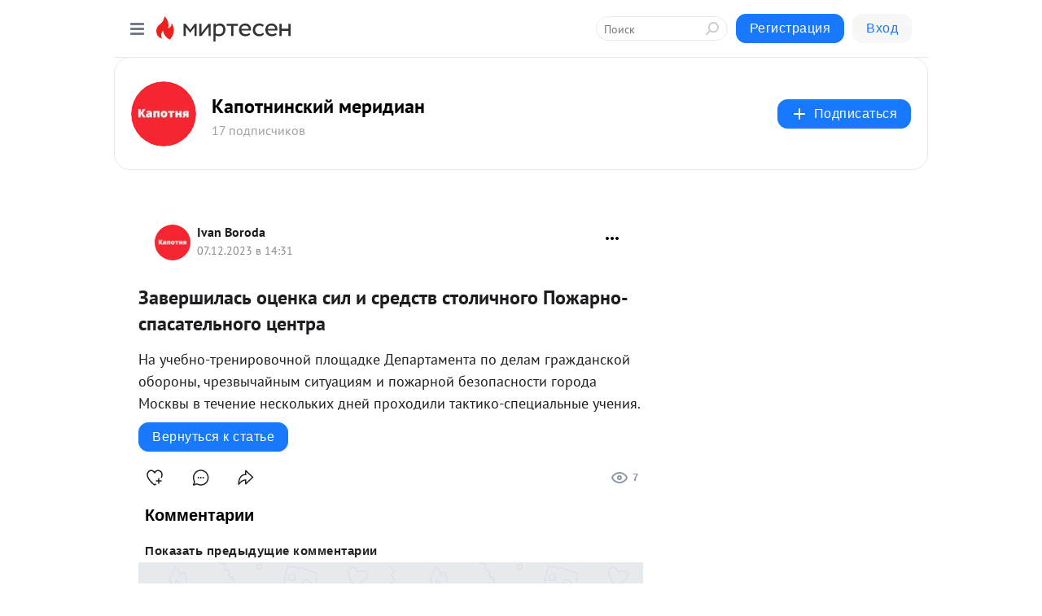

--- FILE ---
content_type: application/javascript;charset=UTF-8
request_url: https://exad.smi2.ru/jsapi?action=rtb_news&payload=CAISJGVmZGYxMmE5LWU3NmEtNGY4OS1hY2JkLWRkYTFlYzY3M2E1MhpFEPSHv8sGIgVydV9SVSoOMTguMTkxLjEyNC4xMDQwATokYmYzZjg4YTItNTNhNi00MmY4LWI3YzktOGE1NThkYTg5ZWI1IqgBCIAKENAFGp8BTW96aWxsYS81LjAgKE1hY2ludG9zaDsgSW50ZWwgTWFjIE9TIFggMTBfMTVfNykgQXBwbGVXZWJLaXQvNTM3LjM2IChLSFRNTCwgbGlrZSBHZWNrbykgQ2hyb21lLzEzMS4wLjAuMCBTYWZhcmkvNTM3LjM2OyBDbGF1ZGVCb3QvMS4wOyArY2xhdWRlYm90QGFudGhyb3BpYy5jb20pKhEI5KQDGgttaXJ0ZXNlbi5ydTLgAwqEAWh0dHBzOi8vbWlydGVzZW4ucnUvZGlzcHV0ZS80MzYwNDQ4NDU0MS9aYXZlcnNoaWxhcy1vdHNlbmthLXNpbC1pLXNyZWRzdHYtc3RvbGljaG5vZ28tUG96aGFybm8tc3Bhc2F0ZWxuP2lkPWNvbW1lbnQtcmVwbHk0MzYwNDQ4NDU0MRJoaHR0cHM6Ly9taXJ0ZXNlbi5ydS9kaXNwdXRlLzQzNjA0NDg0NTQxL1phdmVyc2hpbGFzLW90c2Vua2Etc2lsLWktc3JlZHN0di1zdG9saWNobm9nby1Qb3poYXJuby1zcGFzYXRlbG4i7AHQl9Cw0LLQtdGA0YjQuNC70LDRgdGMINC-0YbQtdC90LrQsCDRgdC40Lsg0Lgg0YHRgNC10LTRgdGC0LIg0YHRgtC-0LvQuNGH0L3QvtCz0L4g0J_QvtC20LDRgNC90L4t0YHQv9Cw0YHQsNGC0LXQu9GM0L3QvtCz0L4g0YbQtdC90YLRgNCwIC0g0J7QsdGB0YPQttC00LXQvdC40LUg0YHRgtCw0YLRjNC4IC0gLSA0MzYwNDQ4NDU0MSAtINCc0LXQtNC40LDQv9C70LDRgtGE0L7RgNC80LAg0JzQuNGA0KLQtdGB0LXQvUIaCIusBhILc2xvdF8xMDM5NDcYGiABQAJIrAI
body_size: 72
content:
_jsapi_callbacks_._2({"response_id":"efdf12a9-e76a-4f89-acbd-dda1ec673a52","blocks":[{"block_id":103947,"tag_id":"slot_103947","items":[],"block_view_uuid":"","strategy_id":14}],"trace":[]});


--- FILE ---
content_type: application/javascript;charset=UTF-8
request_url: https://exad.smi2.ru/jsapi?action=rtb_news&payload=CAESJDg3ZWY3ZjZjLWFkMjctNGY5YS1hNTc0LWM2NTg2MzJjNjIwNhpFEPSHv8sGIgVydV9SVSoOMTguMTkxLjEyNC4xMDQwATokYmYzZjg4YTItNTNhNi00MmY4LWI3YzktOGE1NThkYTg5ZWI1IqgBCIAKENAFGp8BTW96aWxsYS81LjAgKE1hY2ludG9zaDsgSW50ZWwgTWFjIE9TIFggMTBfMTVfNykgQXBwbGVXZWJLaXQvNTM3LjM2IChLSFRNTCwgbGlrZSBHZWNrbykgQ2hyb21lLzEzMS4wLjAuMCBTYWZhcmkvNTM3LjM2OyBDbGF1ZGVCb3QvMS4wOyArY2xhdWRlYm90QGFudGhyb3BpYy5jb20pKhEI5KQDGgttaXJ0ZXNlbi5ydTLgAwqEAWh0dHBzOi8vbWlydGVzZW4ucnUvZGlzcHV0ZS80MzYwNDQ4NDU0MS9aYXZlcnNoaWxhcy1vdHNlbmthLXNpbC1pLXNyZWRzdHYtc3RvbGljaG5vZ28tUG96aGFybm8tc3Bhc2F0ZWxuP2lkPWNvbW1lbnQtcmVwbHk0MzYwNDQ4NDU0MRJoaHR0cHM6Ly9taXJ0ZXNlbi5ydS9kaXNwdXRlLzQzNjA0NDg0NTQxL1phdmVyc2hpbGFzLW90c2Vua2Etc2lsLWktc3JlZHN0di1zdG9saWNobm9nby1Qb3poYXJuby1zcGFzYXRlbG4i7AHQl9Cw0LLQtdGA0YjQuNC70LDRgdGMINC-0YbQtdC90LrQsCDRgdC40Lsg0Lgg0YHRgNC10LTRgdGC0LIg0YHRgtC-0LvQuNGH0L3QvtCz0L4g0J_QvtC20LDRgNC90L4t0YHQv9Cw0YHQsNGC0LXQu9GM0L3QvtCz0L4g0YbQtdC90YLRgNCwIC0g0J7QsdGB0YPQttC00LXQvdC40LUg0YHRgtCw0YLRjNC4IC0gLSA0MzYwNDQ4NDU0MSAtINCc0LXQtNC40LDQv9C70LDRgtGE0L7RgNC80LAg0JzQuNGA0KLQtdGB0LXQvUIaCIOsBhILc2xvdF8xMDM5MzkYGiACQAJIrAI
body_size: 72
content:
_jsapi_callbacks_._1({"response_id":"87ef7f6c-ad27-4f9a-a574-c658632c6206","blocks":[{"block_id":103939,"tag_id":"slot_103939","items":[],"block_view_uuid":"","strategy_id":14}],"trace":[]});


--- FILE ---
content_type: application/javascript;charset=UTF-8
request_url: https://exad.smi2.ru/jsapi?action=rtb_news&payload=EiRlMDgxMDM4ZC02NjAwLTQxZTQtYTg4OC1mOTRjNGYwNDlhYzkaRRD0h7_LBiIFcnVfUlUqDjE4LjE5MS4xMjQuMTA0MAE6JGJmM2Y4OGEyLTUzYTYtNDJmOC1iN2M5LThhNTU4ZGE4OWViNSKoAQiAChDQBRqfAU1vemlsbGEvNS4wIChNYWNpbnRvc2g7IEludGVsIE1hYyBPUyBYIDEwXzE1XzcpIEFwcGxlV2ViS2l0LzUzNy4zNiAoS0hUTUwsIGxpa2UgR2Vja28pIENocm9tZS8xMzEuMC4wLjAgU2FmYXJpLzUzNy4zNjsgQ2xhdWRlQm90LzEuMDsgK2NsYXVkZWJvdEBhbnRocm9waWMuY29tKSoRCOSkAxoLbWlydGVzZW4ucnUy4AMKhAFodHRwczovL21pcnRlc2VuLnJ1L2Rpc3B1dGUvNDM2MDQ0ODQ1NDEvWmF2ZXJzaGlsYXMtb3RzZW5rYS1zaWwtaS1zcmVkc3R2LXN0b2xpY2hub2dvLVBvemhhcm5vLXNwYXNhdGVsbj9pZD1jb21tZW50LXJlcGx5NDM2MDQ0ODQ1NDESaGh0dHBzOi8vbWlydGVzZW4ucnUvZGlzcHV0ZS80MzYwNDQ4NDU0MS9aYXZlcnNoaWxhcy1vdHNlbmthLXNpbC1pLXNyZWRzdHYtc3RvbGljaG5vZ28tUG96aGFybm8tc3Bhc2F0ZWxuIuwB0JfQsNCy0LXRgNGI0LjQu9Cw0YHRjCDQvtGG0LXQvdC60LAg0YHQuNC7INC4INGB0YDQtdC00YHRgtCyINGB0YLQvtC70LjRh9C90L7Qs9C-INCf0L7QttCw0YDQvdC-LdGB0L_QsNGB0LDRgtC10LvRjNC90L7Qs9C-INGG0LXQvdGC0YDQsCAtINCe0LHRgdGD0LbQtNC10L3QuNC1INGB0YLQsNGC0YzQuCAtIC0gNDM2MDQ0ODQ1NDEgLSDQnNC10LTQuNCw0L_Qu9Cw0YLRhNC-0YDQvNCwINCc0LjRgNCi0LXRgdC10L1CGgiIrAYSC3Nsb3RfMTAzOTQ0GBogAUACSKwC
body_size: 71
content:
_jsapi_callbacks_._0({"response_id":"e081038d-6600-41e4-a888-f94c4f049ac9","blocks":[{"block_id":103944,"tag_id":"slot_103944","items":[],"block_view_uuid":"","strategy_id":14}],"trace":[]});


--- FILE ---
content_type: application/javascript;charset=utf-8
request_url: https://smi2.ru/data/js/103947.js
body_size: 2802
content:
window['jsapi_rtb_ctx'] = 'EiBkZWRjZDI5MTg2MGZkYTFiODlmOTM4NGU4ZmYxZGExNhofEPSHv8sGIgVydV9SVSoOMTguMTkxLjEyNC4xMDQwASoRCOSkAxoLbWlydGVzZW4ucnU';function _jsload(src){var sc=document.createElement("script");sc.type="text/javascript";sc.async=true;sc.src=src;var s=document.getElementsByTagName("script")[0];s.parentNode.insertBefore(sc,s);};(function(){document.getElementById("unit_103947").innerHTML="<style>.container-103947-player {} .container-103947 .jsapi-vast-player, .container-103947 .jsapi-media-player { /* max-width: 320px; */ height: 100px; margin: auto; overflow: hidden; } .container-103947 .jsapi-media-logo-top { padding: 0; } /* zen reset */ .container-103947.container-103947-native .left-button, .container-103947.container-103947-native .right-button { display: none; } .container-103947.container-103947-native .zen-container { overflow: initial; height: 100%; } .container-103947.container-103947-native .list-container { -webkit-box-sizing: content-box; box-sizing: content-box; white-space: normal; overflow: initial; height: 100%; width: auto; display: -webkit-box; display: -ms-flexbox; display: flex; -webkit-box-orient: vertical; -webkit-box-direction: normal; -ms-flex-direction: column; flex-direction: column; margin: 0 -5px; } .container-103947.container-103947-native .list-container-item { height: auto; margin-right: 0; border-radius: 0; overflow: initial; height: 100%; padding: 0 5px; } /* native */ .container-103947-native { max-width: 320px; height: 100px; margin: auto; position: relative; font-family: Arial, sans-serif; } .container-103947-native .container-103947__header { max-height: 18px; margin-bottom: 12px; display: -webkit-box; display: -ms-flexbox; display: flex; -webkit-box-pack: justify; -ms-flex-pack: justify; justify-content: space-between; position: absolute; left: 4px; top: 4px; z-index: 1; } .container-103947-native .container-103947__header-text { font-family: blockacregular, sans-serif; font-size: 16px; line-height: 18px; color: #202020; display: none; } .container-103947-native .container-103947__header-logo { display: inline-block; vertical-align: top; height: 18px !important; width: auto; display: none; } .container-103947-native .container-103947__header-logo-link { display: none; } .container-103947-native .container-103947__space { -webkit-box-flex: 1; -ms-flex-positive: 1; flex-grow: 1; } .container-103947-native .container-103947__ad-label { position: absolute; top: 4px; left: 4px; } .container-103947-native .container-103947__ad-link { display: inline-block; vertical-align: top; font-family: Arial, sans-serif; font-size: 8px; line-height: 12px; font-weight: normal; color: #fff !important; text-decoration: none !important; background: rgba(0, 0, 0, .3); padding: 0 4px; text-transform: uppercase; letter-spacing: .4px; will-change: opacity; border-radius: 6px; } .container-103947-native .container-103947__ad-link:hover { opacity: .8; } .container-103947-native .list-container-item { display: inline-block; vertical-align: top; width: 100% !important; -webkit-box-sizing: border-box; box-sizing: border-box; /* margin-bottom: 10px; */ } .container-103947-native .list-container-item:last-child {} .container-103947-native .list-container-item>div { height: 100%; -webkit-box-shadow: 0 0 15px rgba(0, 0, 0, .2); box-shadow: 0 0 15px rgba(0, 0, 0, .2); position: relative; } .container-103947-native .container-103947__link { display: -webkit-box; display: -ms-flexbox; display: flex; height: 100%; margin: 0; padding: 0; text-decoration: none; overflow: hidden; } .container-103947-native .container-103947__img-wrap { width: 40%; height: 100px; min-width: 120px; position: relative; } .container-103947-native .container-103947__img { display: block; border: none; position: absolute; top: 0px; left: 0px; right: 0px; bottom: 0px; background-repeat: no-repeat; background-position: center center; background-size: cover; } .container-103947-native .container-103947__text { display: -webkit-box; display: -ms-flexbox; display: flex; -webkit-box-orient: vertical; -webkit-box-direction: normal; -ms-flex-direction: column; flex-direction: column; -webkit-box-flex: 1; -ms-flex-positive: 1; flex-grow: 1; padding: 8px; } .container-103947-native .container-103947__source { display: none; } .container-103947-native .container-103947__logo { width: 16px; height: 16px; float: left; margin-right: 6px; } .container-103947-native .container-103947__domain { font-size: 12px; line-height: 16px; color: #464646; word-break: break-word; } .container-103947-native .container-103947__title { font-family: Arial, Helvetica, sans-serif; font-size: 16px; line-height: 19px; color: #000; font-weight: bold; text-align: left; word-wrap: break-word; overflow: hidden; max-height: 38px; display: -webkit-box; -webkit-line-clamp: 2; -webkit-box-orient: vertical; margin-bottom: 5px; } .container-103947-native .container-103947__title:hover {} .container-103947__text-space { -webkit-box-flex: 1; -ms-flex-positive: 1; flex-grow: 1; } .container-103947-native .container-103947__more { font-size: 14px; line-height: 30px; color: #fff; background-color: #3D7BF4; border-radius: 4px; text-align: center; } .container-103947-native .hidden { display: none; }</style>";var cb=function(){var clickTracking = "";/* deprecated */ var adLabel = {"link":"https://smi2.ru/newdata/adinfo?ad=0&bl=103947&nvuuid=c30096d5-f400-0bbe-6900-00056f000199&rnd=93967806"};var unitElement = JsAPI.Dom.getElement('unit_103947'); unitElement.removeAttribute('id'); var a = unitElement.querySelector('a'); if (a) unitElement.removeChild(a); unitElement.classList.add('unit-103947'); var parentElement, headerContainer; JsAPI.Dom.appendChild(unitElement, parentElement = JsAPI.Dom.createDom('div', 'container-103947')); function item_content_renderer(parent, model, index) { var url = model['url']; var image = model['image']; var logo = model['logo']; var domain = model['domain']; var title = model['title']; var adLabel = model['ad_label']; var el; JsAPI.Dom.appendChild(parent, el = JsAPI.Dom.createDom('div', undefined, [ JsAPI.Dom.createDom('a', { 'class': 'container-103947__link', 'href': url, 'target': '_blank', 'rel': 'noopener noreferrer nofollow' }, [ JsAPI.Dom.createDom('div', 'container-103947__img-wrap', JsAPI.Dom.createDom('div', { 'class': 'container-103947__img', 'style': 'background-image: url(' + image + ')' })), JsAPI.Dom.createDom('div', 'container-103947__text', [ JsAPI.Dom.createDom('div', 'container-103947__source', [ JsAPI.Dom.createDom('img', { 'class': logo ? 'container-103947__logo' : 'hidden', 'src': logo }), JsAPI.Dom.createDom('div', 'container-103947__domain', domain) ]), JsAPI.Dom.createDom('div', 'container-103947__title', title), JsAPI.Dom.createDom('div', 'container-103947__text-space'), JsAPI.Dom.createDom('div', 'container-103947__more', 'Подробнее') ]) ]) ])); /* Добавление рекламной метки */ var adLabelElem; JsAPI.Dom.appendChild(el, adLabelElem = JsAPI.Dom.createDom('div', 'container-103947__ad-label')); try { if (adLabel) { var adLinkElem = JsAPI.Dom.createDom('a', { 'class': 'container-103947__ad-link', 'href': adLabel.link, 'target': '_blank', 'rel': 'noopener noreferrer nofollow' }, 'Реклама'); adLinkElem.addEventListener('click', function(event) { event.stopPropagation(); }); JsAPI.Dom.appendChild(adLabelElem, adLinkElem); } } catch (error) {} }; function callBack(eventType, vastObj) { } function emptyContent() {} function playerHaveContent() { parentElement.classList.add('container-103947-player'); } function nativeHaveContent() { parentElement.classList.remove('container-103947-player'); parentElement.classList.add('container-103947-native'); } function nativeBeforeRender() { } function end_callback() { } JsAPI.Ui.ExAd({ 'block_id': 103947, 'parent_element': parentElement, 'end_callback': end_callback, 'preset_player': { 'use_blur': true, 'callback': { 'empty_content': emptyContent, 'have_content': playerHaveContent, 'volumechange': callBack, }, }, 'preset_native': { 'page_size': 1, 'max_page_count': 1, 'item_content_renderer': item_content_renderer, 'callback': { 'before_render': nativeBeforeRender, 'have_content': nativeHaveContent, 'empty_content': emptyContent, } }, });};if(!window.jsapi){window.jsapi=[];_jsload("//static.smi2.net/static/jsapi/jsapi.v5.25.25.ru_RU.js");}window.jsapi.push(cb);}());/* StatMedia */(function(w,d,c){(w[c]=w[c]||[]).push(function(){try{w.statmedia53860=new StatMedia({"id":53860,"user_id":null,"user_datetime":1768932340929,"session_id":null,"gen_datetime":1768932340930});}catch(e){}});if(!window.__statmedia){var p=d.createElement('script');p.type='text/javascript';p.async=true;p.src='https://cdnjs.smi2.ru/sm.js';var s=d.getElementsByTagName('script')[0];s.parentNode.insertBefore(p,s);}})(window,document,'__statmedia_callbacks');/* /StatMedia */